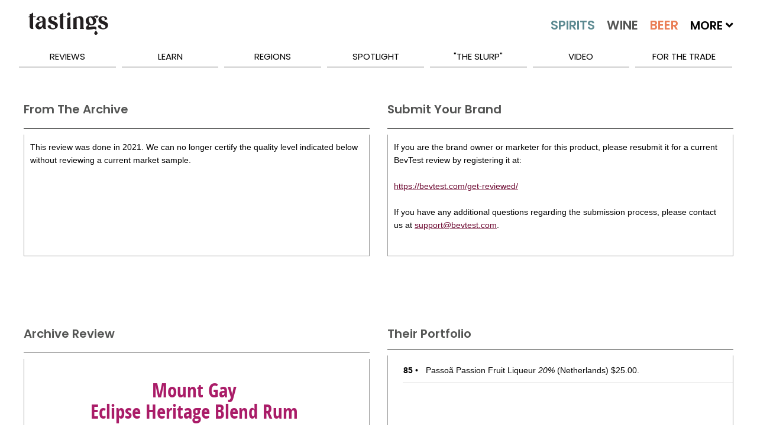

--- FILE ---
content_type: application/javascript
request_url: https://koi-3qnj3jcx7q.marketingautomation.services/koi?rf=&hn=www.tastings.com&lg=en-US%40posix&sr=1280x720&cd=24&vr=2.4.1&se=1769066101725&ac=KOI-44AVY0T482&ts=1769066102&pt=NaN&pl=NaN&loc=https%3A%2F%2Fwww.tastings.com%2FSpirits-Review%2FMount-Gay-Eclipse-Heritage-Blend-Rum-Barbados-09-01-2021.aspx&tp=page&ti=Mount%20Gay%20Eclipse%20Heritage%20Blend%20Rum%20Barbados%20Spirits%20Review%20%7C%20Tastings
body_size: -72
content:
window._ss.handleResponse({"isChatbotCapable":false,"trackingID":"202601|6971ce75d66be7229465074b","type":"page"});


--- FILE ---
content_type: application/javascript
request_url: https://www.tastings.com/js/pages/LibM.js?Ver=2.5
body_size: 5855
content:
//$(location).attr('host');                        www.test.com:8082
//$(location).attr('hostname');                    www.test.com
//$(location).attr('port');                        8082
//$(location).attr('protocol');                    http
//$(location).attr('pathname');                    index.php
//$(location).attr('href');                        http://www.test.com:8082/index.php#tab2
//$(location).attr('hash');                       #tab2
//$(location).attr('search');                     ?foo=123

var xhrMasterKeywordSearchBusy;

function InitMasterKeywordSearch() {
    $('input[name="MasterKeywordSearch_NotUsed"]').autoComplete({
        menuClass: 'autocomplete-suggestions-custom',
        source: function (term, response) {
            try { xhrMasterKeywordSearchBusy.abort(); } catch (e) { }
            xhrMasterKeywordSearchBusy = $.getJSON("/Services/SearchTerms.asmx/GetSearchTerms", { q: term })
                .done(function (json) {
                    response(json);
                })
                .fail(function (jqxhr, textStatus, error) {
                    var err = textStatus + ", " + error + " incoming Text " + jqxhr.responseText;
                    //alert("Request Failed: " + err);
                });
        },
        onSelect: function (e, term, item) {
            //alert('Item "' + term + ' selected by ' + (e.type == 'keydown' ? 'pressing enter' : 'mouse click') + '.');
            if (term.trim() != '') {
                window.location.href = "/Search/Search-Suggestions.aspx?keyword=" + encodeURIComponent(term) + "&auto=1";
            }
        }
    })

    if ($('#btnMasterKeywordSearch').length > 0) {
        $('#btnMasterKeywordSearch').click(function (e) {
            e.preventDefault();
            if ($('#txtMasterKeywordSearch').val().trim() != '') {
                window.location.href = "/Search/Search-Suggestions.aspx?keyword=" + encodeURIComponent($('#txtMasterKeywordSearch').val()) + "&auto=1";
                return false;
            }
        });
    }

    $('#txtMasterKeywordSearch').live("keypress", function (e) {
        if (e.keyCode == 13) {
            window.location.href = "/Search/Search-Suggestions.aspx?keyword=" + encodeURIComponent($('#txtMasterKeywordSearch').val()) + "&auto=1";
            return false; // prevent the button click from happening
        }
    });

}

function InitScrollPanel() {
    if ($('div.all-about-right-div-content').length > 0) {
        //$('div.all-about-right-div-content').scrollpanel();
    }
    if ($('div.matches-producer-list').length > 0) {
        //$('div.matches-producer-list').scrollpanel();
    }
    if ($('div.review-tasting-notes-description').length > 0) {
        //$('div.review-tasting-notes-description').scrollpanel();
    }
    if ($('div.scrollpanel-list').length > 0) {
        //$('div.scrollpanel-list').scrollpanel();
    }
}

function ChangeSFLink() {
    $('a').each(function () {
        var sHref = $(this).attr('href');
        var sHrefNew = sHref.replace('~', '');
        //    sHrefNew = sHrefNew.replace('http:' + '//tastings1.bevtest.com', '');

        //    var bChangeLink = false;
        //    var sHostName = $(location).attr('hostname').toLowerCase()
        //    if (sHostName.indexOf("bevtest") > -1) { bChangeLink = true; }
        //    if (sHostName.indexOf("localhost") > -1) { bChangeLink = true; }
        //    if (bChangeLink == true) {
        //        sHrefNew = sHrefNew.replace("Home.aspx", 'Home-.aspx');
        //        sHrefNew = sHrefNew.replace("About-Spirits.aspx", 'About-Spirits-.aspx');
        //        sHrefNew = sHrefNew.replace("About-Wine.aspx", 'About-Wine-.aspx');
        //        sHrefNew = sHrefNew.replace("About-Beer.aspx", 'About-Beer-.aspx');
        //        sHrefNew = sHrefNew.replace("Search-Events.aspx", 'Search-Events-.aspx');
        //        sHrefNew = sHrefNew.replace("Video.aspx", 'Video-.aspx');

        //        sHrefNew = sHrefNew.replace('http:' + '//www.tastings.com', '');
        //        sHrefNew = sHrefNew.replace('http:' + '//tastings.com', '');
        //    }

        $(this).attr('href', sHrefNew);
    });
}

function IsMobileView() {
    if ($(".m-tabs-menu-container-q").css("display") == "none") {
        return false
    }
    else {
        return true
    }
}

function GetBoolean(string1) {
    switch (string1.toLowerCase().trim()) {
        case "true": case "yes": case "1": return true;
        case "false": case "no": case "0": case "": case null: return false;
        default: return false;
    }
}

// document ready begin

$(document).ready(function () {
    InitMasterKeywordSearch();
    InitScrollPanel();
    ChangeSFLink();

    $('#lnkSearch').click(function (e) {
        e.preventDefault();
        if ($('#divSearchMobile').is(':visible')) {
            $("#divSearchMobile").slideUp("fast");
        } else {
            $("#divSearchMobile").slideDown("fast");
        }
    });

    $("[id$='sitefinityLogo']").hide();

    $("input[id$='btnSearchMobile']").click(function (e) {
        e.preventDefault();
        if ($("input[id$='txtSearchMobile']").val().trim() != '') {
            window.location.href = "/Search/Search-Suggestions.aspx?keyword=" + encodeURIComponent($("input[id$='txtSearchMobile']").val()) + "&auto=1";
            return false;
        }
        return false;
    });

    $("input[id$='txtSearchMobile']").live("keypress", function (e) {
        if (e.keyCode == 13) {
            window.location.href = "/Search/Search-Suggestions.aspx?keyword=" + encodeURIComponent($("input[id$='txtSearchMobile']").val()) + "&auto=1";
            return false; // prevent the button click from happening
        }
    });

    $("#divFooterRow1").html($("#divFooterCol1").html());
    $("#divFooterRow2").html($("#divFooterCol2").html());
    $("#divFooterRow3").html($("#divFooterCol3").html());
    $("#divFooterRow4").html($("#divFooterCol4").html());
    $("#divFooterRow5").html($("#divFooterCol5").html());

    if ($("#inpPageOnly").val() == "1") {
        $(".m-header-big a").click(function (e) {
            e.preventDefault();
        });
        $(".m-footer-container a").click(function (e) {
            e.preventDefault();
        });
    }

    if ($(window).height() < 500) {
        $('html, body').animate({
            scrollTop: $('.bottom-row').offset().top
        }, 700);
    }

});

// document ready end

function GetInputValues(pContainerId, pReturnAttr, pReturnFormat) {
    // container - id of div (no #)
    // returnAttr - id or name
    // returnFormat - string or object

    var oValuesId = new Object();
    var oValuesName = new Object();
    var sValuesId = "";
    var sValuesName = "";

    var jContainerId = pContainerId;
    jContainerId = '#' + pContainerId;

    $(jContainerId).find('input:text, input:password, input:file, select, textarea').each(function () {
        var id = $(this).attr('id');
        var name = $(this).attr('name');
        var value = $(this).val();
        sValuesId += id + "=" + value + '&';
        sValuesName += name + "=" + value + '&';
        oValuesId[id] = value;
        oValuesName[name] = value;
    });

    $(jContainerId).find('input:radio').each(function () {
        var id = $(this).attr('id');
        //var name = $(this).attr('name');
        var name = $(this).attr('value');
        var value = $(this).is(':checked');
        sValuesId += id + "=" + value + '&';
        sValuesName += name + "=" + value + '&';
        oValuesId[id] = value;
        oValuesName[name] = value;
    });

    $(jContainerId).find('input:checkbox').each(function () {
        var id = $(this).attr('id');
        var name = $(this).attr('name');
        var value = $(this).is(':checked');
        sValuesId += id + "=" + value + '&';
        sValuesName += name + "=" + value + '&';
        oValuesId[id] = value;
        oValuesName[name] = value;
    });

    if (pReturnAttr == 'id') {
        if (pReturnFormat == 'string') {
            return sValuesId;
        } else {
            return oValuesId;
        }
    } else {
        if (pReturnFormat == 'string') {
            return sValuesName;
        } else {
            return oValuesName;
        }
    }
}

function SetInputValues(pContainerId, pQueryString) {
    $.each(pQueryString.split("&"), function () {
        var oNameValue = this.split("="),
            sName = decodeURIComponent(oNameValue[0]),
            sValue = oNameValue.length > 1 ? decodeURIComponent(oNameValue[1]) : null;
        var oElement = $('input,select[name="' + sName + '"]');
        ShowAlert('oElement.attr=' + oElement.attr('type'));
        ShowAlert(sName + ":" + sValue);
        if (oElement.length > 0) {
            //alert('found:' + sName);
            if (oElement.is(':checkbox') == true) {
                //alert('checkbox:' + sName);
                $('input[name="' + sName + '"]').prop('checked', true);
            }
            if (oElement.is(':radio') == true) {
                alert('radio:' + sName);
                $('input[name="' + sName + '"][value="' + sValue + '"]').prop('checked', true);
            }
            if (oElement.is(':text') == true) {
                //alert('text:' + sName);
                $('input[name="' + sName + '"]').val(sValue);
            }
            if (oElement.is(':hidden') == true) {
                //alert('text:' + sName);
                $('input[name="' + sName + '"]').val(sValue);
            }
            if (oElement.is('select') == true) {
                //alert('select:' + sName);
                $('select[name="' + sName + '"]').val(sValue);
            }
        }

        // range slider elements

        var oArrSlider = ["Score", "ABV", "Bitterness", "Price"];
        if ($.inArray(sName, oArrSlider) != -1) {
            //alert(sName + "in array");
            var oLoHi = sValue.split("-"),
                sLo = decodeURIComponent(oLoHi[0]),
                sHi = oLoHi.length > 1 ? decodeURIComponent(oLoHi[1]) : null;
            $("#inpSlider" + sName + "Lo").val(sLo);
            $("#inpSlider" + sName + "Hi").val(sHi);
        }
    })
}

function SetInputValuesById(pContainerId, pQueryString) {
    var oContainer = $('#' + pContainerId);
    $.each(pQueryString.split("&"), function () {
        var oIdValue = this.split("="),
            sId = decodeURIComponent(oIdValue[0]),
            sValue = oIdValue.length > 1 ? decodeURIComponent(oIdValue[1]) : null;

        // input elements

        var oElement = $('input,select[id="' + sId + '"]');
        //alert('oElement.attr=' + oElement.attr('type'));
        //alert(sId + "=:" + sValue);
        if (oElement.length > 0) {
            //alert('found:' + sId);
            if (oElement.is(':checkbox') == true) {
                if (sValue == "on" || sValue == "true") {
                    $('input[id="' + sId + '"]').prop('checked', true);
                }
            }
            if (oElement.is(':radio') == true) {
                $('input[id="' + sId + '"][value="' + sValue + '"]').prop('checked', true);
            }
            if (oElement.is(':text') == true) {
                $('input[id="' + sId + '"]').val(sValue);
            }
            if (oElement.is(':hidden') == true) {
                $('input[id="' + sId + '"]').val(sValue);
            }
            if (oElement.is('select') == true) {
                $('select[id="' + sId + '"]').val(sValue);
            }
        }
    });
}

function SetInputValues2(pContainerId, pQueryString) {
    var oContainer = $('#' + pContainerId);
    $.each(pQueryString.split("&"), function () {
        var oNameValue = this.split("="),
            sName = decodeURIComponent(oNameValue[0]),
            sValue = oNameValue.length > 1 ? decodeURIComponent(oNameValue[1]) : null;

        // input elements

        var $field = oContainer.find('[name="' + sName + '"]');
        if ($field.length == 0) {
            $field = oContainer.find('[id="' + sName + '"]');
        }
        if ($field.length > 0) {
            if ($field[0].type == "radio" || $field[0].type == "checkbox") {
                var $fieldWithValue = $field.filter('[value="' + sValue + '"]');
                var isFound = ($fieldWithValue.length > 0);
                if (!isFound && (sValue == "on" || sValue == 'true')) {
                    $field.first().prop("checked", true);
                } else {
                    $fieldWithValue.prop("checked", isFound);
                }
            } else {
                $field.val(sValue);
            }
        }

        // range slider elements

        var oArrSlider = ["Score", "ABV", "Bitterness", "Price"];
        if ($.inArray(sName, oArrSlider) != -1) {
            //alert(sName + "in array");
            var oLoHi = sValue.split("-"),
                sLo = decodeURIComponent(oLoHi[0]),
                sHi = oLoHi.length > 1 ? decodeURIComponent(oLoHi[1]) : null;
            $("#inpSlider" + sName + "Lo").val(sLo);
            $("#inpSlider" + sName + "Hi").val(sHi);
        }
    })
}

$.fn.scrollView = function () {
    return this.each(function () {
        $('html, body').animate({
            scrollTop: $(this).offset().top
        }, 600);
    });
}

$.fn.scrollViewFast = function () {
    return this.each(function () {
        $('html, body').animate({
            scrollTop: $(this).offset().top
        }, 10);
    });
}

function ShowHide(id) {
    var e = document.getElementById('Div' + id);
    var s = document.getElementById('Span' + id);
    if (e.style.display == 'block') {
        e.style.display = 'none';
        s.innerHTML = '[+]';
    }
    else {
        e.style.display = 'block';
        s.innerHTML = '[-]';
    }
}

function ShowMoreLess(idShow, idHide) {
    var eShow = document.getElementById(idShow);
    var eHide = document.getElementById(idHide);
    eShow.style.display = 'block';
    eHide.style.display = 'none';
    return false;
}

function goBack() {
    //alert('goBack');
    history.back();
    //alert('goBack finish');
}

function CreateCookie(name, value, days) {
    if (days) {
        var date = new Date();
        date.setTime(date.getTime() + (days * 24 * 60 * 60 * 1000));
        var expires = "; expires=" + date.toGMTString();
    }
    else var expires = "";
    document.cookie = name + "=" + value + expires + "; path=/";
}

function ReadCookie(name) {
    var nameEQ = name + "=";
    var ca = document.cookie.split(';');
    for (var i = 0; i < ca.length; i++) {
        var c = ca[i];
        while (c.charAt(0) == ' ') c = c.substring(1, c.length);
        if (c.indexOf(nameEQ) == 0) return c.substring(nameEQ.length, c.length);
    }
    return null;
}

function EraseCookie(name) {
    CreateCookie(name, "", -1);
}

/* example

CreateCookie('ppkcookie','testcookie',7);

var x = ReadCookie('ppkcookie1')
if (x) {
    [do something with x]
}

*/
/*
$(window).keydown(function (event) {
    if (event.keyCode == 13) {
        event.preventDefault();
        return false;
    }
});
*/
function getParameterByName(name) {
    name = name.replace(/[\[]/, "\\[").replace(/[\]]/, "\\]");
    var regex = new RegExp("[\\?&]" + name + "=([^&#]*)"),
        results = regex.exec(location.search);
    return results === null ? "" : decodeURIComponent(results[1].replace(/\+/g, " "));
}

function scrollToDiv(divName) {
    $('html, body').animate({
        scrollTop: $("#" + divName).offset().top
    }, 700);
}

function ScrollToDivFast(divName) {
    $('html, body').animate({
        scrollTop: $("#" + divName).offset().top
    }, 1);
}

function clsNumbersOnly_keypress(e) {
    var keyE = e.which;
    //alert(keyE);
    if (e.which != 8 && e.which != 0 && (e.which < 48 || e.which > 57)) {
        e.preventDefault();
    }
}

function clickKeywordSearch() {
    //alert('clickKeywordSearch');
}

/* jquery */

$(window).resize(function () {
    var browserWidth = $(window).width();
    var browserHeight = $(window).height();

    if (IsMobileView() == false) {
        $("#divSearchMobile").hide();
    }

    //$('#browserInfo').html('Browser (Width : ' + $(window).width() + ' , Height :' + $(window).height() + ' )');
})


function logoHidden() {

    var objects = document.getElementsByTagName('p');
    for (i = 0; i < objects.length; i++) {
        classAttribute = objects[i].getAttribute("class") + '';

        if (classAttribute == "poweredBySi" + "tefinityLogo") {

            objects[i].style.marginTop = '0px';
            objects[i].style.display = 'none';
        }
    }

    var objects = document.getElementsByTagName('a');
    for (i = 0; i < objects.length; i++) {
        hrefAttribute = objects[i].getAttribute("href") + '';

        if (hrefAttribute.indexOf("sitefinity.com") != -1) {

            objects[i].style.display = 'none';
            objects[i].style.backgroundImage = '';

        }
    }

    objects = document.getElementsByTagName('img');
    for (i = 0; i < objects.length; i++) {
        altAttribute = objects[i].getAttribute("alt") + '';

        if (altAttribute == "Sitefi" + "nity logo") {

            objects[i].style.visibility = 'hidden';
            objects[i].style.display = 'none';
        }
    }
    /**/
}
window.onLoad = logoHidden();